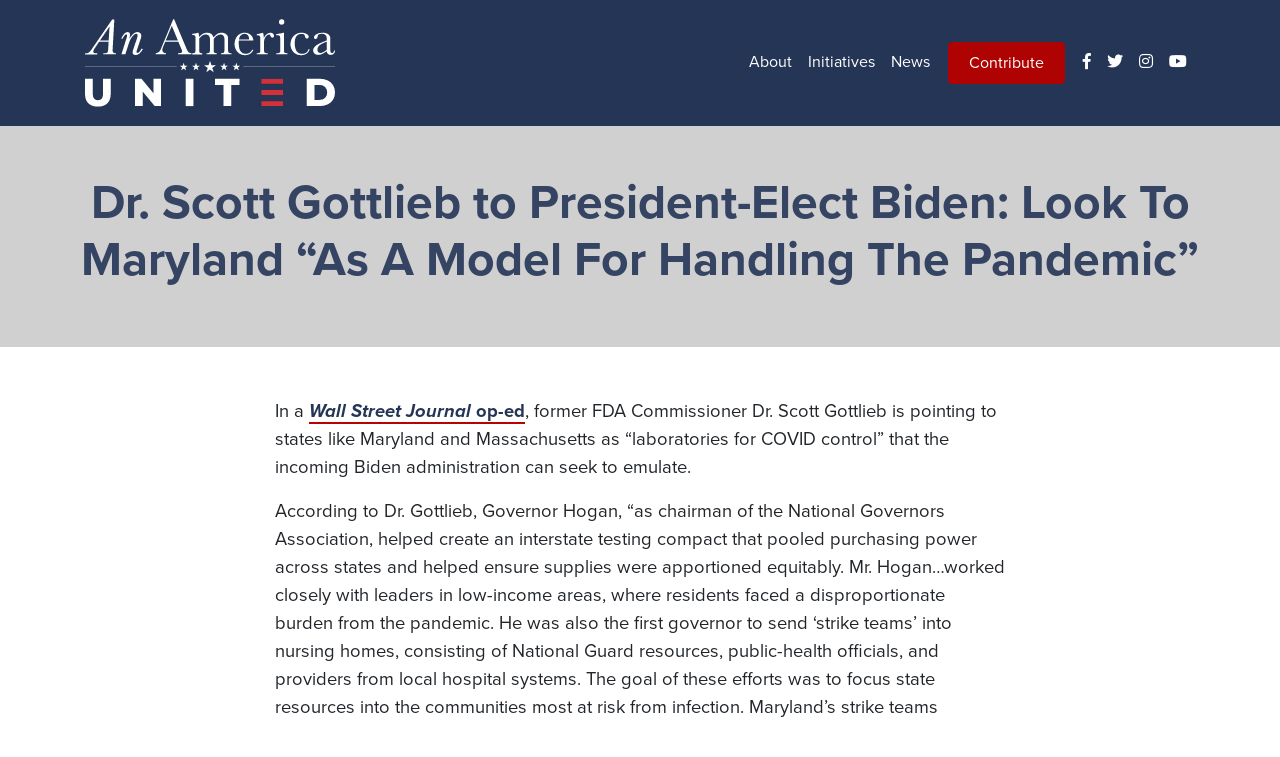

--- FILE ---
content_type: text/html
request_url: https://www.anamericaunited.org/news/dr.scott-gottlieb-to-president-elect-biden-look-to-maryland-as-a-model-for-handling-the-pandemic/
body_size: 6121
content:
<!DOCTYPE html>
<html lang="en">
<head>
	<script src="https://cdn.lr-in-prod.com/LogRocket.min.js" crossorigin="anonymous"></script>
	<script>window.LogRocket && window.LogRocket.init('wts5do/hogan-website');</script>
	<meta charset="UTF-8">
	<meta name="viewport" content="width=device-width, initial-scale=1, maximum-scale=1, user-scalable=0"/>

	<meta http-equiv="X-UA-Compatible" content="ie=edge">
	<title>An America United</title>
	<meta name="facebook-domain-verification" content="zapyelwpl3khfftirb16w72aebyz81" />

	<link rel="stylesheet" href="https://use.typekit.net/pws1atd.css">

	<link rel="stylesheet" href="https://use.fontawesome.com/releases/v5.7.2/css/all.css" integrity="sha384-fnmOCqbTlWIlj8LyTjo7mOUStjsKC4pOpQbqyi7RrhN7udi9RwhKkMHpvLbHG9Sr" crossorigin="anonymous">
	
	
	

	<link rel="stylesheet" type="text/css" href="/style.4eb767e7d5f65763077f1c315136e0011d3e182c3cb9035ed1cba3dcf9be26fb.min.css" />
	
	<link rel="canonical" href="/news/dr.scott-gottlieb-to-president-elect-biden-look-to-maryland-as-a-model-for-handling-the-pandemic/" />
	
	
    <meta property="fb:app_id" content="1384863251779529" />
    
	<meta property="og:site_name" content="An America United | Governor Larry Hogan" />
	<meta property="og:type" content="article" />
	<meta property="og:url" content="https://www.anamericaunited.org/news/dr.scott-gottlieb-to-president-elect-biden-look-to-maryland-as-a-model-for-handling-the-pandemic/" />
	<meta property="og:title" content="Dr. Scott Gottlieb to President-Elect Biden: Look To Maryland “As A Model For Handling The Pandemic”​​" />
	<meta property="og:description" content="In a Wall Street Journal op-ed, former FDA Commissioner Dr. Scott Gottlieb is pointing to states like Maryland and Massachusetts as “laboratories for COVID control” that the incoming Biden administration can seek to emulate.
According to Dr. Gottlieb, Governor Hogan, “as chairman of the National Governors Association, helped create an interstate testing compact that pooled purchasing power across states and helped ensure supplies were apportioned equitably. Mr. Hogan&hellip;worked closely with leaders in low-income areas, where residents faced a disproportionate burden from the pandemic." />
	
	
	
		<meta property="og:image" content="https://www.anamericaunited.org/uploads/news-110920.png" />
		<meta name="twitter:image" content="https://www.anamericaunited.org/uploads/news-110920.png" />
	
	
		<meta property="og:updated_time" content="2020-11-09 05:00:00 &#43;0000 UTC"/>
	
	<meta name="twitter:title" content="Dr. Scott Gottlieb to President-Elect Biden: Look To Maryland “As A Model For Handling The Pandemic”​​" />
	<meta name="twitter:url" content="/news/dr.scott-gottlieb-to-president-elect-biden-look-to-maryland-as-a-model-for-handling-the-pandemic/" />
	<meta name="twitter:card" content="summary" />
	

	
	<script async src="https://www.googletagmanager.com/gtag/js?id=UA-62883823-12"></script>
	<script>
	  window.dataLayer = window.dataLayer || [];
	  function gtag(){dataLayer.push(arguments);}
	  gtag('js', new Date());

	  gtag('config', 'UA-62883823-12');
	</script>
	

	
	<script>
		!function(f,b,e,v,n,t,s)
		{if(f.fbq)return;n=f.fbq=function(){n.callMethod?
		n.callMethod.apply(n,arguments):n.queue.push(arguments)};
		if(!f._fbq)f._fbq=n;n.push=n;n.loaded=!0;n.version='2.0';
		n.queue=[];t=b.createElement(e);t.async=!0;
		t.src=v;s=b.getElementsByTagName(e)[0];
		s.parentNode.insertBefore(t,s)}(window, document,'script',
		'https://connect.facebook.net/en_US/fbevents.js');
		
			fbq('init', '213260602208977');
		
			fbq('init', '1643777082607001');
		
		fbq('track', 'PageView');
	</script>
	<noscript>
	
		<img height="1" width="1" style="display:none" src="https://www.facebook.com/tr?id=213260602208977&ev=PageView&noscript=1" />
	
		<img height="1" width="1" style="display:none" src="https://www.facebook.com/tr?id=1643777082607001&ev=PageView&noscript=1" />
	
	</noscript>
	
</head>
<body class="d-flex flex-column h-100 subpage">
	<div id="top"></div>
	
	<div id="fb-root"></div>
	<script>
		window.fbAsyncInit = function() {
			FB.init({
				appId      : "1384863251779529",
				channelUrl : "https://www.anamericaunited.org/channel.html",
				status     : true,
				version    : "v2.8",
				cookie     : true,
				xfbml      : true
			});
		};
		(function(d, s, id) {
			var js, fjs = d.getElementsByTagName(s)[0];
			if (d.getElementById(id)) return;
			js = d.createElement(s); js.id = id;
			js.src = "//connect.facebook.net/en_US/sdk.js#xfbml=1&version=v2.9";
			fjs.parentNode.insertBefore(js, fjs);
		}(document, 'script', 'facebook-jssdk'));
	</script>
	

	
	<script>(function(w,d,s,l,i){w[l]=w[l]||[];w[l].push({'gtm.start':
	new Date().getTime(),event:'gtm.js'});var f=d.getElementsByTagName(s)[0],
	j=d.createElement(s),dl=l!='dataLayer'?'&l='+l:'';j.async=true;j.src=
	'https://www.googletagmanager.com/gtm.js?id='+i+dl;f.parentNode.insertBefore(j,f);
	})(window,document,'script','dataLayer','GTM-NRZWWZX');</script>
	

	<script>
		!function () { 
		var resonateAnalytics = window.resonateAnalytics = window.resonateAnalytics || []; if (!resonateAnalytics.initialize) if (resonateAnalytics.invoked) window.console && console.error && console.error("Resonate snippet included twice."); else { resonateAnalytics.invoked = !0; resonateAnalytics.methods = ["trackSubmit", "trackClick", "trackLink", "trackForm", "pageview", "identify", "reset", "group", "track", "ready", "alias", "debug", "page", "once", "off", "on", "profile"]; resonateAnalytics.factory = function (t) { return function () { var e = Array.prototype.slice.call(arguments); e.unshift(t); resonateAnalytics.push(e); return resonateAnalytics } }; for (var t = 0; t < resonateAnalytics.methods.length; t++) { var e = resonateAnalytics.methods[t]; resonateAnalytics[e] = resonateAnalytics.factory(e) } resonateAnalytics.load = function (t) { var e = document.createElement("script"); e.type = "text/javascript"; e.async = !0; e.src = ("https:" === document.location.protocol ? "https://" : "http://")+"cdn.resonate.com/analytics.js/v1/"+t+"/analytics.min.js";var n=document.getElementsByTagName("script")[0];n.parentNode.insertBefore(e,n)};resonateAnalytics.SNIPPET_VERSION="1.0.0";resonateAnalytics.load("101132131");
		resonateAnalytics.page();
		}}();
	</script>
	
	
<noscript><iframe src="https://www.googletagmanager.com/ns.html?id=GTM-NRZWWZX"
height="0" width="0" style="display:none;visibility:hidden"></iframe></noscript>


<header>
	<nav class="navbar navbar-expand-md navbar-dark fixed-top">
		<div class="container">
			<a class="navbar-brand" href="/" title="Go to the home page">
				<img src="/images/america-united-white-red.svg" onerror="this.src='/images/america-united-white-red.png';this.onerror=null;" alt="An America United Logo">
			</a>
			<button aria-controls="americaUnitedMainNav" aria-expanded="false" aria-label="Toggle navigation" class="navbar-toggler" data-target="#americaUnitedMainNav" data-toggle="collapse" type="button">
				<span class="navbar-toggler-icon"></span>
			</button>

			<div class="collapse navbar-collapse" id="americaUnitedMainNav">
				<ul class="navbar-nav ml-auto">
					
					
						<li class="nav-item">
							<a href="/about/" class="nav-link">
								
								<span>About</span>
							</a>
						</li>
					
						<li class="nav-item">
							<a href="/initiatives/" class="nav-link">
								
								<span>Initiatives</span>
							</a>
						</li>
					
						<li class="nav-item">
							<a href="/news/" class="nav-link">
								
								<span>News</span>
							</a>
						</li>
					
					
					<li class="nav-item contribute">
						<a class="nav-link btn btn-danger" href="https://secure.anamericaunited.org/aau-donate?source_code=Donate">Contribute</a>
					</li>
					
					
					
					<li class="nav-item social">
						<a class="nav-link" href="https://www.facebook.com/LarryHogan"><i class="fab fa-facebook-f"></i><span class="sr-only">An America United on Facebook</span></a>
					</li>
					
					
					<li class="nav-item social">
						<a class="nav-link" href="https://twitter.com/LarryHogan"><i class="fab fa-twitter"></i><span class="sr-only">An America United on Twitter</span></a>
					</li>
					
					
					<li class="nav-item social">
						<a class="nav-link" href="https://www.instagram.com/larryhogan/"><i class="fab fa-instagram"></i><span class="sr-only">An America United on Instagram</span></a>
					</li>
					
					
					<li class="nav-item social">
						<a class="nav-link" href="https://www.youtube.com/channel/UCRKRRlEWgJnRRcS8TEwzh1w"><i class="fab fa-youtube"></i><span class="sr-only">An America United on Youtube</span></a>
					</li>
					
					<li class="nav-item socialv2">
						
						<a class="nav-link" href="https://www.facebook.com/LarryHogan"><i class="fab fa-facebook-f"></i><span class="sr-only">An America United on Facebook</span></a>
						
						
						<a class="nav-link" href="https://twitter.com/LarryHogan"><i class="fab fa-twitter"></i><span class="sr-only">An America United on Twitter</span></a>
						
						
						<a class="nav-link" href="https://www.instagram.com/larryhogan/"><i class="fab fa-instagram"></i><span class="sr-only">An America United on Instagram</span></a>
						
						
						<a class="nav-link" href="https://www.youtube.com/channel/UCRKRRlEWgJnRRcS8TEwzh1w"><i class="fab fa-youtube"></i><span class="sr-only">An America United on Youtube</span></a>
						
					</li>
				</ul>
			</div>
		</div>
	</nav>

	
		<div class="hero">
	<div class="hero-overlay"></div>
	<div class="hero-inner" style="padding-bottom:50px;padding-top:75px;">
		<h1 style="opacity:0.9;">Dr. Scott Gottlieb to President-Elect Biden: Look To Maryland “As A Model For Handling The Pandemic”​​</h1>
		
	</div>
</div>
	

</header>



	<section class="container content-container">
		<div class="row">
			<div class="col-md-8 mx-auto content">
				<p>In a <a href="http://link.anamericaunited.org/ls/click?upn=[base64]"><em>Wall Street Journal</em> op-ed</a>, former FDA Commissioner Dr. Scott Gottlieb is pointing to states like Maryland and Massachusetts as “laboratories for COVID control” that the incoming Biden administration can seek to emulate.</p>

<p>According to Dr. Gottlieb, Governor Hogan, “as chairman of the National Governors Association, helped create an interstate testing compact that pooled purchasing power across states and helped ensure supplies were apportioned equitably. Mr. Hogan&hellip;worked closely with leaders in low-income areas, where residents faced a disproportionate burden from the pandemic. He was also the first governor to send ‘strike teams’ into nursing homes, consisting of National Guard resources, public-health officials, and providers from local hospital systems. The goal of these efforts was to focus state resources into the communities most at risk from infection. Maryland’s strike teams became a model for other states.”</p>

<p>As COVID cases and hospitalizations rise throughout the country, Governor Hogan is continuing to provide proactive leadership in this crisis, <a href="http://link.anamericaunited.org/ls/click?upn=[base64]">warning</a> Marylanders in a press conference last week that although the state is prepared for a surge they cannot let their guard down.</p>

<p>“The warning lights are starting to flash on the dashboard,&rsquo; he said, &lsquo;and nobody should think for one minute that we are somehow immune to the spikes that we’re seeing spread in surrounding states in the region and across the country. The weeks and months ahead will be difficult and our collective actions will determine whether we can continue safely on this road to recovery…’I mean, it’s simple. It’s not that hard. Just wear the damn masks.”</p>

			</div>
		</div>
	</section>

<footer class="footer mt-auto">
	
	<div class="footer-hero" style="background-image:url('/uploads/election-night.jpg');"></div>
	

	<div class="container">
		<div class="row footer-signup-container">
			<div class="col-md-6 mx-auto footer-logo-container">
				<img src="/images/america-united-blue.svg" class="footer-logo" onerror="this.src='/images/america-united-blue.png';this.onerror=null;">
				<ul class="footer-social">
					
						<li><a href="https://www.facebook.com/LarryHogan" class="facebook"><i class="fab fa-facebook-f"><span class="sr-only">Facebook</span></i></a></li>
					
					
						<li><a href="https://twitter.com/LarryHogan" class="twitter"><i class="fab fa-twitter"><span class="sr-only">Twitter</span></i></a></li>
					
					
						<li><a href="https://www.instagram.com/larryhogan/" class="instagram"><i class="fab fa-instagram"><span class="sr-only">Instagram</span></i></a></li>
					
					
						<li><a href="https://www.youtube.com/channel/UCRKRRlEWgJnRRcS8TEwzh1w" class="youtube"><i class="fab fa-youtube"><span class="sr-only">YouTube</span></i></a></li>
					
				</ul>
				
			</div>
			
		</div>
		<div class="row disclaimer-container">
			<div class="col-12 text-center">
				<p class="disclaimer">Paid for by An America United</p>
				<p><a href="/privacy/">Privacy Policy</a></p>
			</div>
		</div>
	</div>
</footer>

<script src="https://code.jquery.com/jquery-3.3.1.min.js" integrity="sha256-FgpCb/KJQlLNfOu91ta32o/NMZxltwRo8QtmkMRdAu8=" crossorigin="anonymous"></script>
<script src="https://stackpath.bootstrapcdn.com/bootstrap/4.3.1/js/bootstrap.min.js" integrity="sha384-JjSmVgyd0p3pXB1rRibZUAYoIIy6OrQ6VrjIEaFf/nJGzIxFDsf4x0xIM+B07jRM" crossorigin="anonymous"></script>
<script src="https://cdnjs.cloudflare.com/ajax/libs/popper.js/1.14.7/umd/popper.min.js" integrity="sha384-UO2eT0CpHqdSJQ6hJty5KVphtPhzWj9WO1clHTMGa3JDZwrnQq4sF86dIHNDz0W1" crossorigin="anonymous"></script>



<script type="text/javascript" src="/js/scripts.min.31571c405c08c2e55041a33acea2d7a7e9675976a903713d0e42156b1ad9ab6e.js"></script>

<script src='https://pxl.iqm.com/c/1080e632-2072-4f84-aa2f-17a1d84ec2bb' async></script>


<script defer src="https://static.cloudflareinsights.com/beacon.min.js/vcd15cbe7772f49c399c6a5babf22c1241717689176015" integrity="sha512-ZpsOmlRQV6y907TI0dKBHq9Md29nnaEIPlkf84rnaERnq6zvWvPUqr2ft8M1aS28oN72PdrCzSjY4U6VaAw1EQ==" data-cf-beacon='{"version":"2024.11.0","token":"d53ad691a0d24da3a04c6a4a13aa42b0","r":1,"server_timing":{"name":{"cfCacheStatus":true,"cfEdge":true,"cfExtPri":true,"cfL4":true,"cfOrigin":true,"cfSpeedBrain":true},"location_startswith":null}}' crossorigin="anonymous"></script>
</body>
</html>


--- FILE ---
content_type: image/svg+xml
request_url: https://www.anamericaunited.org/images/america-united-blue.svg
body_size: 2479
content:
<svg xmlns="http://www.w3.org/2000/svg" xmlns:xlink="http://www.w3.org/1999/xlink" viewBox="0 0 1131.3 395.04"><defs><style>.cls-1{fill:none;}.cls-2,.cls-4{fill:#939393;}.cls-3,.cls-7{fill:#d3303a;}.cls-4,.cls-7{fill-rule:evenodd;}.cls-5{fill:#243556;}.cls-6{clip-path:url(#clip-path);}</style><clipPath id="clip-path"><rect class="cls-1" x="797.28" y="268.84" width="99.63" height="123.72"/></clipPath></defs><title>america-united-blue</title><g id="Layer_2" data-name="Layer 2"><g id="Layer_1-2" data-name="Layer 1"><path class="cls-2" d="M125,136.24l-.23,1.87c-.71,9.6,3.74,15.45,11.7,15.45h4.21l-1.17,4.91H82.16l1.17-4.91h3.28c13.81.23,17.32-3,18.26-17.09L107,101.83H63.44L45.18,129c-5.15,7.49-7.73,13.34-7.73,16.62,0,6.09,4,8,16.16,8h2.57l-1.64,4.91H0l1.64-4.91H5.15c10.3-.24,14.75-3.75,26-19.66L122.89.7h9.84ZM111,32.54,67.42,96.21h39.79Z"/><path class="cls-2" d="M164.79,158.47l20.83-66c4-11.94,4.92-15.91,4.92-19.19s-1.4-5.39-3.74-5.39c-4.45,0-11.24,8-17.33,20.37l-5.61-1.41c9.12-19.66,18.49-29.26,28.32-29.26,7,0,11.47,4.22,11.47,10.77,0,6.32,0,6.79-4,20.37C215.12,66,225.42,57.58,237.12,57.58c9.83,0,17.79,7,17.79,15.69,0,4.21-1.17,10.06-4,17.79L235,138.81c-1.64,4.45-1.88,5.85-1.88,8.19,0,3.28,1.41,4.92,4,4.92,6.09,0,12.18-6.32,19-19.9l5.86,2.81c-8.66,16.86-20.84,26.69-33,26.69-7.72,0-13.58-4.92-13.58-11.47,0-4,1.17-9.13,4.45-18.73l14.28-41.9c2.58-7.72,4-13.58,4-17.32,0-4.22-2.34-6.79-6.32-6.79-6.55,0-14.75,7-22.94,19.9-4.92,8-8.19,15.68-13.34,32.07l-13.11,41.19Z"/><path class="cls-3" d="M363.06,101.12l-4,9.84c-8,18.49-9.13,22.47-9.13,27.85,0,8.43,6.32,14.28,15.21,14.28H367v5.38H320.69v-5.38l2.1-.23c12.41-2.81,16.62-7.73,25.52-30.9l5.62-13.35L399.1,0h4.45l52.2,124.3c10.3,24.81,11.71,26.45,24.58,28.79h1.41v5.38H420.41v-5.38h1.87c13.11,0,17.32-1.87,17.32-8.19,0-2.81,0-2.81-5.38-15l-11.94-28.8Zm29.72-71.86L365.16,95.74h55.25Z"/><path class="cls-3" d="M513.1,60.39c2.34,5.62,3.51,11.94,3.51,19.9,10.77-13.58,22-19.9,35.82-19.9,15.21,0,25,7.26,29,21.07C595,65.78,604.39,60.39,618,60.39c10.07,0,19.9,4.22,24.58,10.54,4.21,5.62,4.92,9.13,4.92,26.92v28.32c-.47,25.28.23,26.69,13.81,26.92h1.63v5.38h-47v-5.38h.94c13.81-.47,14.28-1.4,14.05-26.92V94.8c0-11.93-.71-15.91-3.75-19.66-3-4.21-8.43-6.55-15-6.55-10.3,0-19.43,6.32-30,20.36v37.22c-.47,25,.23,26.45,12.87,26.92h.7v5.38H550.09v-5.38h1.4c13.81-.23,14.28-1.4,14-26.92V100c0-14.74-.47-17.79-2.58-22.23-3-5.86-9.36-9.37-16.85-9.37-6.56,0-13.81,3.05-20.13,8.43-.94.94-4,4.21-9.37,10.06v39.33c-.47,25,.24,26.45,13.35,26.92h1.17v5.38H485v-5.38h1.17c13.81-.23,14.28-1.4,14.05-26.92V97.85c.23-25.28-.24-26.45-14.05-26.92H485V65.54c7.73-.46,21.77-3.27,26.92-5.15Z"/><path class="cls-3" d="M696.39,96.21c-.47,5.85-.47,8.43-.47,11.47,0,15.68,2.81,28.79,7.49,36a27.37,27.37,0,0,0,23.41,12.4c13.58,0,24.11-6.55,29.73-18.72h5.38c-4.91,15-20.13,24.81-38.39,24.81-26.68,0-46.82-21.54-46.82-50.09,0-29.73,19.67-51.74,45.89-51.74,21.76,0,38.62,15.22,39.32,35.82Zm45.41-4.68a19.21,19.21,0,0,0,.47-4.92c0-12.64-8.19-21.3-20.37-21.3a24.54,24.54,0,0,0-20.13,10.53c-2.57,3.75-3.74,7.26-4.91,15.69Z"/><path class="cls-3" d="M777.14,67.18c6.09-.7,18.73-3.74,28.33-6.79,2.1,5.39,3.51,14,3.74,24.11,5.62-14,18.26-24.11,30.2-24.11,8.66,0,16.15,6.56,16.15,14.28a7.91,7.91,0,0,1-7.72,8.2c-4.22,0-6.56-2.35-8.9-8.43-1.4-4.21-3.28-5.85-6.08-5.85-4.69,0-11.94,5.38-16.62,12.4-5.15,8-6.09,12.41-6.09,28.33v16.85c-.47,25.28.23,26.69,13.81,26.92h3.28v5.38h-50.1v-5.38h2.34c13.82-.23,14.28-1.4,14-26.92V99.49c.47-25.29-.23-26.69-14-27.16h-2.34Z"/><path class="cls-3" d="M900.26,126.17c-.46,25.28.24,26.69,14,26.92h2.34v5.38h-50.8v-5.38h3.75c7,.23,10.3-.94,12.41-4.45,1.17-1.87,1.4-3.27,1.4-7.72a54.62,54.62,0,0,0,.23-7.49V97.61c0-24.11-1.17-26-14.74-25.75h-3V66.48c10.54-.94,27.39-4.21,31.84-6.09h2.57Zm1.64-114A11.94,11.94,0,1,1,878,11.94a11.94,11.94,0,1,1,23.87.23Z"/><path class="cls-3" d="M1016.6,135.53c-5.38,17.33-19,26.69-39.09,26.69-27.62,0-47.75-20.83-47.75-49.86,0-29.49,21.77-52,49.86-52,17.32,0,32.77,8.66,32.77,18.26,0,4.68-3,8-7.26,8-5.85,0-8.19-2.34-9.83-10.3-1.4-8-5.38-10.53-15.45-10.53-20.6,0-30.9,14-30.9,42.37,0,14.51,3.52,28.32,8.9,36.51,5.15,7.26,14.28,11.47,24.58,11.47,14.75,0,25.05-7.25,29-20.6Z"/><path class="cls-3" d="M1131.3,141.15c-.47,12.17-7.72,19.67-19.43,19.67-10.3,0-16.15-5.15-18.26-16.39-16.15,11.47-27.62,16.39-37.92,16.39-13.57,0-23.41-8.43-23.41-20.14,0-14,12.65-25.28,43.54-37.92l17.79-7.25V90.82c0-9.59-.23-12.17-1.87-15.45-3.28-6.55-10.3-10.06-19.66-10.06-7.49,0-14,1.87-16.62,5.15-1.87,2.11-2.11,2.81-3,7.72-.94,6.79-4.45,10.54-9.37,10.54-4.21,0-7-2.81-7-6.79,0-4.21,3-8.9,8.19-13.11q10.89-8.43,30.2-8.43c15.92,0,26.69,4.69,32.54,13.81,2.81,4.69,3.27,7.73,3.27,19.2v38.15c0,13.35,0,13.35.94,15.92,1.17,3.28,3.51,4.92,6.32,4.92,4.92,0,8.43-4,9.6-11.24ZM1081,106c-19.42,8-29.49,18-29.49,30.2,0,9.59,5.62,16.15,13.58,16.15,7,0,17.32-5.15,28.55-14.28V100.89Z"/><polygon class="cls-4" points="548.92 239.38 565.65 227.18 582.39 239.38 575.95 219.69 592.73 207.55 572.01 207.59 565.65 187.88 559.29 207.59 538.58 207.55 555.36 219.69 548.92 239.38"/><polygon class="cls-4" points="490.93 230.87 502.14 222.7 513.34 230.87 509.03 217.69 520.27 209.56 506.4 209.59 502.14 196.39 497.88 209.59 484.01 209.56 495.25 217.69 490.93 230.87"/><polygon class="cls-4" points="435.36 230.87 446.56 222.7 457.77 230.87 453.46 217.69 464.69 209.56 450.82 209.59 446.56 196.39 442.3 209.59 428.44 209.56 439.67 217.69 435.36 230.87"/><polygon class="cls-4" points="673.53 230.87 684.74 222.7 695.94 230.87 691.63 217.69 702.87 209.56 689 209.59 684.74 196.39 680.48 209.59 666.61 209.56 677.85 217.69 673.53 230.87"/><polygon class="cls-4" points="617.96 230.87 629.16 222.7 640.37 230.87 636.06 217.69 647.29 209.56 633.42 209.59 629.16 196.39 624.9 209.59 611.03 209.56 622.27 217.69 617.96 230.87"/><path class="cls-5" d="M15.29,380Q0,365,0,337.39v-68.6H35v67.54Q35,366,58.53,366q23.34,0,23.34-29.71V268.79h34.48v68.6q0,27.58-15.3,42.62T58.17,395Q30.59,395,15.29,380Z"/><path class="cls-5" d="M344.41,268.79V392.56H315.59L261,326.61v65.95h-34.3V268.79h28.82l54.63,65.95V268.79Z"/><path class="cls-5" d="M455.75,268.79h35V392.56h-35Z"/><path class="cls-5" d="M626.71,296.55h-38V268.79H699.56v27.76H661.73v96h-35Z"/><path class="cls-5" d="M1003.64,268.79h58.53q20.32,0,36.07,7.6a57.32,57.32,0,0,1,24.4,21.57q8.65,14,8.66,32.72t-8.66,32.71a57.32,57.32,0,0,1-24.4,21.57q-15.75,7.6-36.07,7.6h-58.53Zm57.11,95.83q15.91,0,25.55-9t9.64-24.93q0-15.92-9.64-24.94t-25.55-9h-22.1v67.89Z"/><g class="cls-6"><path class="cls-7" d="M985.24,392.56h-188V370.38H969.91l15.33,22.18ZM923.91,291H797.28V268.84h111.3L923.91,291Zm30.67,50.77H797.28V319.61h142Z"/></g><rect class="cls-2" y="213.03" width="415" height="1.2"/><rect class="cls-2" x="716.3" y="213.03" width="415" height="1.2"/></g></g></svg>

--- FILE ---
content_type: image/svg+xml
request_url: https://www.anamericaunited.org/images/america-united-white-red.svg
body_size: 2449
content:
<svg xmlns="http://www.w3.org/2000/svg" xmlns:xlink="http://www.w3.org/1999/xlink" viewBox="0 0 1131.3 395.04"><defs><style>.cls-1{fill:none;}.cls-2,.cls-3{fill:#fff;}.cls-3,.cls-5{fill-rule:evenodd;}.cls-4{clip-path:url(#clip-path);}.cls-5{fill:#d3303a;}</style><clipPath id="clip-path"><rect class="cls-1" x="797.28" y="268.84" width="99.63" height="123.72"/></clipPath></defs><title>america-united-white-red</title><g id="Layer_2" data-name="Layer 2"><g id="Layer_1-2" data-name="Layer 1"><path class="cls-2" d="M125,136.24l-.23,1.87c-.71,9.6,3.74,15.45,11.7,15.45h4.21l-1.17,4.91H82.16l1.17-4.91h3.28c13.81.23,17.32-3,18.26-17.09L107,101.83H63.44L45.18,129c-5.15,7.49-7.73,13.34-7.73,16.62,0,6.09,4,8,16.16,8h2.57l-1.64,4.91H0l1.64-4.91H5.15c10.3-.24,14.75-3.75,26-19.66L122.89.7h9.84ZM111,32.54,67.42,96.21h39.79Z"/><path class="cls-2" d="M164.79,158.47l20.83-66c4-11.94,4.92-15.91,4.92-19.19s-1.4-5.39-3.74-5.39c-4.45,0-11.24,8-17.33,20.37l-5.61-1.41c9.12-19.66,18.49-29.26,28.32-29.26,7,0,11.47,4.22,11.47,10.77,0,6.32,0,6.79-4,20.37C215.12,66,225.42,57.58,237.12,57.58c9.83,0,17.79,7,17.79,15.69,0,4.21-1.17,10.06-4,17.79L235,138.81c-1.64,4.45-1.88,5.85-1.88,8.19,0,3.28,1.41,4.92,4,4.92,6.09,0,12.18-6.32,19-19.9l5.86,2.81c-8.66,16.86-20.84,26.69-33,26.69-7.72,0-13.58-4.92-13.58-11.47,0-4,1.17-9.13,4.45-18.73l14.28-41.9c2.58-7.72,4-13.58,4-17.32,0-4.22-2.34-6.79-6.32-6.79-6.55,0-14.75,7-22.94,19.9-4.92,8-8.19,15.68-13.34,32.07l-13.11,41.19Z"/><path class="cls-2" d="M363.06,101.12l-4,9.84c-8,18.49-9.13,22.47-9.13,27.85,0,8.43,6.32,14.28,15.21,14.28H367v5.38H320.69v-5.38l2.1-.23c12.41-2.81,16.62-7.73,25.52-30.9l5.62-13.35L399.1,0h4.45l52.2,124.3c10.3,24.81,11.71,26.45,24.58,28.79h1.41v5.38H420.41v-5.38h1.87c13.11,0,17.32-1.87,17.32-8.19,0-2.81,0-2.81-5.38-15l-11.94-28.8Zm29.72-71.86L365.16,95.74h55.25Z"/><path class="cls-2" d="M513.1,60.39c2.34,5.62,3.51,11.94,3.51,19.9,10.77-13.58,22-19.9,35.82-19.9,15.21,0,25,7.26,29,21.07C595,65.78,604.39,60.39,618,60.39c10.07,0,19.9,4.22,24.58,10.54,4.21,5.62,4.92,9.13,4.92,26.92v28.32c-.47,25.28.23,26.69,13.81,26.92h1.63v5.38h-47v-5.38h.94c13.81-.47,14.28-1.4,14.05-26.92V94.8c0-11.93-.71-15.91-3.75-19.66-3-4.21-8.43-6.55-15-6.55-10.3,0-19.43,6.32-30,20.36v37.22c-.47,25,.23,26.45,12.87,26.92h.7v5.38H550.09v-5.38h1.4c13.81-.23,14.28-1.4,14-26.92V100c0-14.74-.47-17.79-2.58-22.23-3-5.86-9.36-9.37-16.85-9.37-6.56,0-13.81,3.05-20.13,8.43-.94.94-4,4.21-9.37,10.06v39.33c-.47,25,.24,26.45,13.35,26.92h1.17v5.38H485v-5.38h1.17c13.81-.23,14.28-1.4,14.05-26.92V97.85c.23-25.28-.24-26.45-14.05-26.92H485V65.54c7.73-.46,21.77-3.27,26.92-5.15Z"/><path class="cls-2" d="M696.39,96.21c-.47,5.85-.47,8.43-.47,11.47,0,15.68,2.81,28.79,7.49,36a27.37,27.37,0,0,0,23.41,12.4c13.58,0,24.11-6.55,29.73-18.72h5.38c-4.91,15-20.13,24.81-38.39,24.81-26.68,0-46.82-21.54-46.82-50.09,0-29.73,19.67-51.74,45.89-51.74,21.76,0,38.62,15.22,39.32,35.82Zm45.41-4.68a19.21,19.21,0,0,0,.47-4.92c0-12.64-8.19-21.3-20.37-21.3a24.54,24.54,0,0,0-20.13,10.53c-2.57,3.75-3.74,7.26-4.91,15.69Z"/><path class="cls-2" d="M777.14,67.18c6.09-.7,18.73-3.74,28.33-6.79,2.1,5.39,3.51,14,3.74,24.11,5.62-14,18.26-24.11,30.2-24.11,8.66,0,16.15,6.56,16.15,14.28a7.91,7.91,0,0,1-7.72,8.2c-4.22,0-6.56-2.35-8.9-8.43-1.4-4.21-3.28-5.85-6.08-5.85-4.69,0-11.94,5.38-16.62,12.4-5.15,8-6.09,12.41-6.09,28.33v16.85c-.47,25.28.23,26.69,13.81,26.92h3.28v5.38h-50.1v-5.38h2.34c13.82-.23,14.28-1.4,14-26.92V99.49c.47-25.29-.23-26.69-14-27.16h-2.34Z"/><path class="cls-2" d="M900.26,126.17c-.46,25.28.24,26.69,14,26.92h2.34v5.38h-50.8v-5.38h3.75c7,.23,10.3-.94,12.41-4.45,1.17-1.87,1.4-3.27,1.4-7.72a54.62,54.62,0,0,0,.23-7.49V97.61c0-24.11-1.17-26-14.74-25.75h-3V66.48c10.54-.94,27.39-4.21,31.84-6.09h2.57Zm1.64-114A11.94,11.94,0,1,1,878,11.94a11.94,11.94,0,1,1,23.87.23Z"/><path class="cls-2" d="M1016.6,135.53c-5.38,17.33-19,26.69-39.09,26.69-27.62,0-47.75-20.83-47.75-49.86,0-29.49,21.77-52,49.86-52,17.32,0,32.77,8.66,32.77,18.26,0,4.68-3,8-7.26,8-5.85,0-8.19-2.34-9.83-10.3-1.4-8-5.38-10.53-15.45-10.53-20.6,0-30.9,14-30.9,42.37,0,14.51,3.52,28.32,8.9,36.51,5.15,7.26,14.28,11.47,24.58,11.47,14.75,0,25.05-7.25,29-20.6Z"/><path class="cls-2" d="M1131.3,141.15c-.47,12.17-7.72,19.67-19.43,19.67-10.3,0-16.15-5.15-18.26-16.39-16.15,11.47-27.62,16.39-37.92,16.39-13.57,0-23.41-8.43-23.41-20.14,0-14,12.65-25.28,43.54-37.92l17.79-7.25V90.82c0-9.59-.23-12.17-1.87-15.45-3.28-6.55-10.3-10.06-19.66-10.06-7.49,0-14,1.87-16.62,5.15-1.87,2.11-2.11,2.81-3,7.72-.94,6.79-4.45,10.54-9.37,10.54-4.21,0-7-2.81-7-6.79,0-4.21,3-8.9,8.19-13.11q10.89-8.43,30.2-8.43c15.92,0,26.69,4.69,32.54,13.81,2.81,4.69,3.27,7.73,3.27,19.2v38.15c0,13.35,0,13.35.94,15.92,1.17,3.28,3.51,4.92,6.32,4.92,4.92,0,8.43-4,9.6-11.24ZM1081,106c-19.42,8-29.49,18-29.49,30.2,0,9.59,5.62,16.15,13.58,16.15,7,0,17.32-5.15,28.55-14.28V100.89Z"/><polygon class="cls-3" points="548.92 239.38 565.65 227.18 582.39 239.38 575.95 219.69 592.73 207.55 572.01 207.59 565.65 187.88 559.29 207.59 538.58 207.55 555.36 219.69 548.92 239.38"/><polygon class="cls-3" points="490.93 230.87 502.14 222.7 513.34 230.87 509.03 217.69 520.27 209.56 506.4 209.59 502.14 196.39 497.88 209.59 484.01 209.56 495.25 217.69 490.93 230.87"/><polygon class="cls-3" points="435.36 230.87 446.56 222.7 457.77 230.87 453.46 217.69 464.69 209.56 450.82 209.59 446.56 196.39 442.3 209.59 428.44 209.56 439.67 217.69 435.36 230.87"/><polygon class="cls-3" points="673.53 230.87 684.74 222.7 695.94 230.87 691.63 217.69 702.87 209.56 689 209.59 684.74 196.39 680.48 209.59 666.61 209.56 677.85 217.69 673.53 230.87"/><polygon class="cls-3" points="617.96 230.87 629.16 222.7 640.37 230.87 636.06 217.69 647.29 209.56 633.42 209.59 629.16 196.39 624.9 209.59 611.03 209.56 622.27 217.69 617.96 230.87"/><path class="cls-2" d="M15.29,380Q0,365,0,337.39v-68.6H35v67.54Q35,366,58.53,366q23.34,0,23.34-29.71V268.79h34.48v68.6q0,27.58-15.3,42.62T58.17,395Q30.59,395,15.29,380Z"/><path class="cls-2" d="M344.41,268.79V392.56H315.59L261,326.61v65.95h-34.3V268.79h28.82l54.63,65.95V268.79Z"/><path class="cls-2" d="M455.75,268.79h35V392.56h-35Z"/><path class="cls-2" d="M626.71,296.55h-38V268.79H699.56v27.76H661.73v96h-35Z"/><path class="cls-2" d="M1003.64,268.79h58.53q20.32,0,36.07,7.6a57.32,57.32,0,0,1,24.4,21.57q8.65,14,8.66,32.72t-8.66,32.71a57.32,57.32,0,0,1-24.4,21.57q-15.75,7.6-36.07,7.6h-58.53Zm57.11,95.83q15.91,0,25.55-9t9.64-24.93q0-15.92-9.64-24.94t-25.55-9h-22.1v67.89Z"/><g class="cls-4"><path class="cls-5" d="M985.24,392.56h-188V370.38H969.91l15.33,22.18ZM923.91,291H797.28V268.84h111.3L923.91,291Zm30.67,50.77H797.28V319.61h142Z"/></g><rect class="cls-2" y="213.03" width="415" height="1.2"/><rect class="cls-2" x="716.3" y="213.03" width="415" height="1.2"/></g></g></svg>

--- FILE ---
content_type: text/javascript
request_url: https://www.anamericaunited.org/js/scripts.min.31571c405c08c2e55041a33acea2d7a7e9675976a903713d0e42156b1ad9ab6e.js
body_size: 746
content:
console.log("Version","TANGO");var didScroll,lastScrollTop=0,$el,getUrlParameter,delta=10,scrollPadding=250;$(window).scroll(function(){didScroll=!0}),setInterval(function(){didScroll&&(hasScrolled(),didScroll=!1)},250);function hasScrolled(){var t=$("header nav.navbar").outerHeight(),e=$(this).scrollTop();if(Math.abs(lastScrollTop-e)<=delta)return;e>10?$("header nav.navbar").addClass("navbar-expanded"):$("header nav.navbar").removeClass("navbar-expanded"),e>lastScrollTop&&e>t+scrollPadding?$("header nav.navbar").removeClass("nav-down").addClass("nav-up").css("top",t*-1):e+$(window).height()<$(document).height()&&$("header nav.navbar").removeClass("nav-up").addClass("nav-down").css("top",0),lastScrollTop=e}$el=$(".footer-hero"),$(window).on("scroll",function(){var t=$(document).scrollTop()*-1,n=275,s=$el.height()-3250,o=$(document).height(),e=(s-t)*n/o+30;e<25&&(e=25),e>50&&(e=50),$el.css("backgroundPosition","50% "+e+"%")}),getUrlParameter=function(s){var o=decodeURIComponent(window.location.search.substring(1)),n=o.split("&"),e,t;for(t=0;t<n.length;t++)if(e=n[t].split("="),e[0]===s)return e[1]===void 0||e[1]},function(e){e.fn.serializeFormJSON=function(){var t={},n=this.serializeArray();return e.each(n,function(){t[this.name]?(t[this.name].push||(t[this.name]=[t[this.name]]),t[this.name].push(this.value||'')):t[this.name]=this.value||''}),t}}(jQuery),$(".handler").submit(function(s){s.preventDefault();var o=$(".submit-button",this).html(),i,n,e,t;$(".submit-button",this).prop("disabled",!0).html("<i class='fa fa-spinner fa-spin'></i> Saving..."),console.log("begin submission"),i=$(this).attr("action"),n=$(this).serializeFormJSON(),e=$(this),t=$('input[name="onsuccess"]',this).val(),$(".utm_source").val(getUrlParameter("utm_source")),$(".utm_campaign").val(getUrlParameter("utm_campaign")),$(".utm_medium").val(getUrlParameter("utm_medium")),$(".utm_term").val(getUrlParameter("utm_term")),$(".utm_content").val(getUrlParameter("utm_content")),console.log(JSON.stringify(n)),$.ajax({type:"POST",url:i,data:JSON.stringify(n),headers:{Accept:"application/json",'Content-Type':"application/json"},dataType:"json",success:function(s){if(console.log("SUCCESS"+JSON.stringify(s)),typeof t!="undefined"&&t!==''){console.log("redirect");var n=t;console.log("redirecting..."+n),window.location=n}else console.log("fade in/out"),$(".submit-button",e).prop("disabled",!1).html("Saved!"),$(".show-form",e).fadeOut(400,function(){$(".complete",e).removeClass("hidden").removeClass("d-none").fadeIn(400)})},error:function(){console.log("fail"),$(".submit-button",e).prop("disabled",!1).html(o)}})})